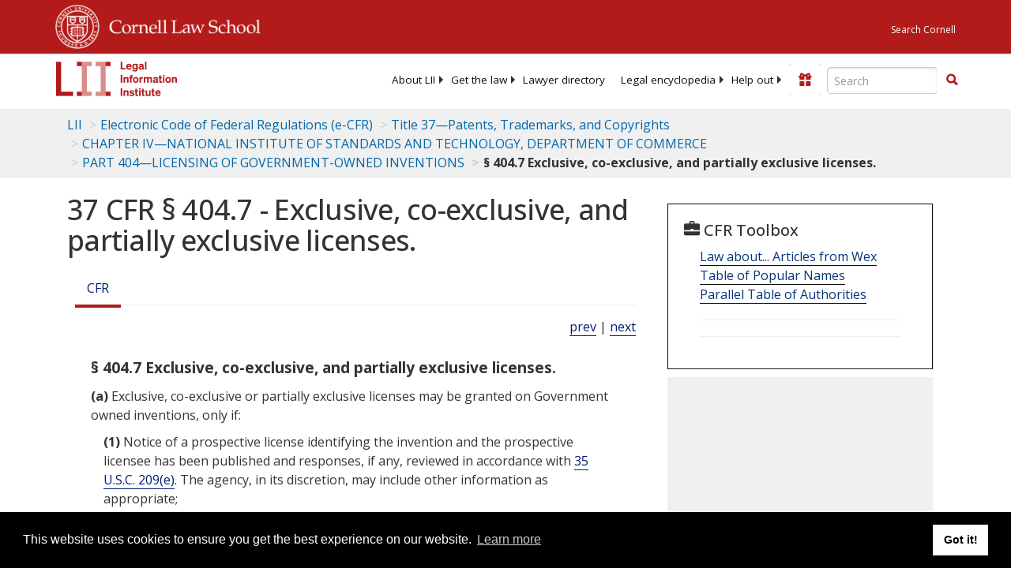

--- FILE ---
content_type: text/html; charset=UTF-8
request_url: https://www.law.cornell.edu/ajax/lii-fundraiser.php
body_size: 0
content:
{"enabled":"0","omitted":false,"onpage":"\/cfr\/text\/37\/404.7"}

--- FILE ---
content_type: text/html; charset=utf-8
request_url: https://www.google.com/recaptcha/api2/aframe
body_size: 267
content:
<!DOCTYPE HTML><html><head><meta http-equiv="content-type" content="text/html; charset=UTF-8"></head><body><script nonce="hxYZ5arrSOuvBnAlP2A59A">/** Anti-fraud and anti-abuse applications only. See google.com/recaptcha */ try{var clients={'sodar':'https://pagead2.googlesyndication.com/pagead/sodar?'};window.addEventListener("message",function(a){try{if(a.source===window.parent){var b=JSON.parse(a.data);var c=clients[b['id']];if(c){var d=document.createElement('img');d.src=c+b['params']+'&rc='+(localStorage.getItem("rc::a")?sessionStorage.getItem("rc::b"):"");window.document.body.appendChild(d);sessionStorage.setItem("rc::e",parseInt(sessionStorage.getItem("rc::e")||0)+1);localStorage.setItem("rc::h",'1768814389200');}}}catch(b){}});window.parent.postMessage("_grecaptcha_ready", "*");}catch(b){}</script></body></html>